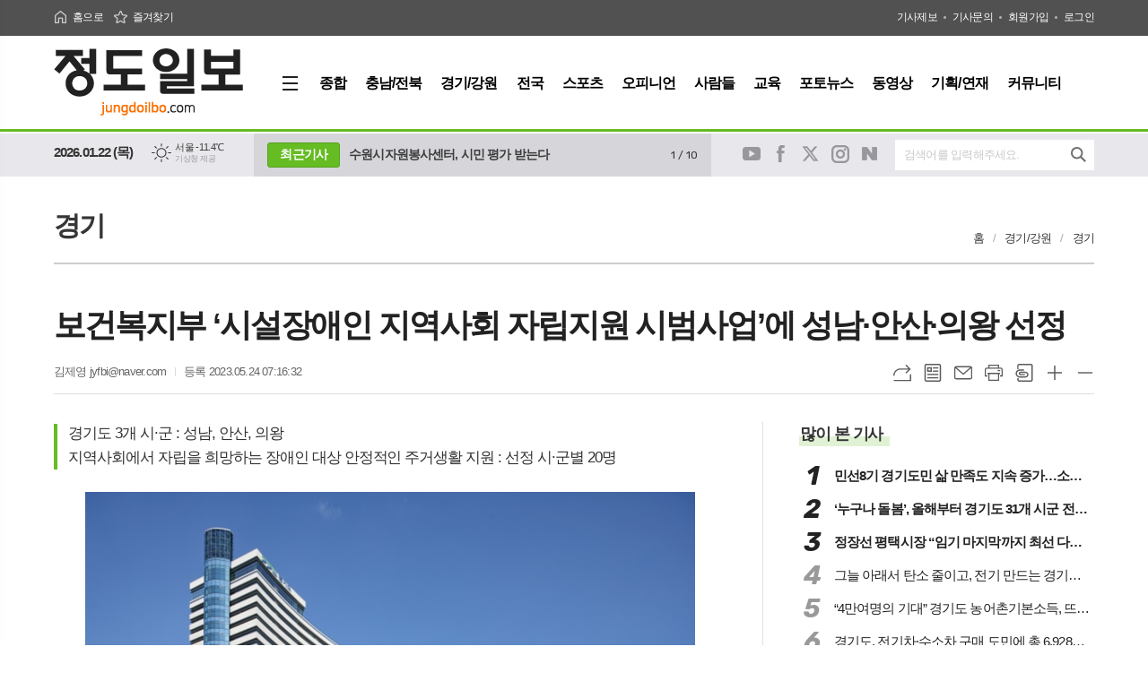

--- FILE ---
content_type: text/html; charset=utf-8
request_url: http://www.jungdoilbo.com/news/article.html?no=367132
body_size: 15670
content:
<!DOCTYPE html>
<html lang="ko">
<head>
	<meta charset="UTF-8">
<meta http-equiv="X-UA-Compatible" content="IE=edge">
<meta property="og:url"					content="http://www.jungdoilbo.com/news/article.html?no=367132" />
<meta property="og:type"				content="article" />
<meta property="og:title"				content="[정도일보] 보건복지부 ‘시설장애인 지역사회 자립지원 시범사업’에 성남·안산·의왕 선정" />
<meta property="og:description"			content="[정도일보 김제영 기자] 경기도는 보건복지부 ‘시설장애인 자립지원 시범사업’ 선정 공모 결과 성남시, 안산시, 의왕시 등 경기도 3개 시·군이 신규 선정됐다고 24일 밝혔다. 이번 공모에서는 3개 시·군 외 전라북도 군산·익산시, 강원도 인제군, 경상남도 거창군이 신규 선정됐다. 복지부 시범사업은 시설 거주 장애인의 지역사회 자립을 위해 2024년까지 주거" />
<meta property="og:image"				content="http://www.jungdoilbo.com/data/photos/20230521/art_16848800618213_635ceb.png" />
<meta name="twitter:url"				content="http://www.jungdoilbo.com/news/article.html?no=367132" />
<meta name="twitter:title"				content="[정도일보] 보건복지부 ‘시설장애인 지역사회 자립지원 시범사업’에 성남·안산·의왕 선정" />
<meta name="twitter:card"				content="photo" />
<meta name="twitter:image"				content="http://www.jungdoilbo.com/data/photos/20230521/art_16848800618213_635ceb.png" />
<link rel="canonical" href="http://www.jungdoilbo.com/news/article.html?no=367132" />
<link rel="apple-touch-icon-precomposed" href="/data/skin/layout/1/m21/images/favicon72.png">
<link rel="apple-touch-icon-precomposed" sizes="144x144" href="/data/skin/layout/1/m21/images/favicon144.png">
<link rel="shortcut icon" href="http://www.jungdoilbo.com/favicon.ico"> 
<link rel="icon" href="http://www.jungdoilbo.com/favicon.ico" type="image/x-icon">
<link rel="alternate" type="application/rss+xml" title="RSS 2.0" href="/data/rss/news.xml">
<link type="text/css" rel="stylesheet" href="/data/skin/layout/1/m21/images/css/index_cache.css">
<link type="text/css" rel="stylesheet" href="/data/skin/content/1/theme_title/index_cache.css">
<link type="text/css" rel="stylesheet" href="/data/skin/content/1/widget/index.css">
<!--[if lte IE 8]>
<link rel="stylesheet" type="text/css" href="/data/skin/layout/1/m21/images/css/ie_cache.css">
<![endif]-->
<title>보건복지부 ‘시설장애인 지역사회 자립지원 시범사업’에 성남·안산·의왕 선정</title>
<script type="application/ld+json">
{
	"@context": "https://schema.org",
	"@type": "NewsArticle",
	"headline": "[정도일보] 보건복지부 ‘시설장애인 지역사회 자립지원 시범사업’에 성남·안산·의왕 선정",
	"image": [
		"http://www.jungdoilbo.com/data/photos/20230521/art_16848800618213_635ceb.png"
	],
	"datePublished": "2023-05-24T07:16:32+09:00",
	"dateModified": "2023-05-24T07:16:34+09:00",
	"author": [{
		"@type": "Person",	
		"name": "김제영"
	}]
}
</script>
	<link href="/data/cache/skin/1/head-cnts.css?20090508101900" type="text/css" rel="stylesheet" />
<link href="/data/cache/skin/1/article-cnts.css?20090508101900" type="text/css" rel="stylesheet" />
<meta name="subject" content="정도일보" />
<meta name="Copyright" content="정도일보" />
<meta name="keywords" content="정도일보" />
<meta name="title" content="정도일보" />
<meta name="description" content="정도일보,인터넷뉴스,뉴스,미디어,인터넷신문,신문" />

	<script type='text/javascript' src='/plugin/jquery/jquery-1.3.2.min.js'></script>
<script type='text/javascript' src='/js/common/jquery.cookie.js'></script>
<script type='text/javascript' src='/plugin/jquery/jquery-ui-1.7.2.custom.min.js'></script>
<script type='text/javascript' src='/plugin/jquery/plugins/jquery.floatobject-1.0.js'></script>
<script type='text/javascript' src='/plugin/jquery/plugins/jquery.uploadify-v2.1.0/swfobject.js'></script>
<script type='text/javascript' src='/plugin/jquery/plugins/jquery.uploadify-v2.1.0/jquery.uploadify.v2.1.0.min.js'></script>
<script type='text/javascript' src='/plugin/jquery/plugins/jquery.newsticker.js'></script>
<script type='text/javascript' src='/plugin/jquery/plugins/jquery-galleryview/jquery.easing.1.3.js'></script>
<script type='text/javascript' src='/plugin/jquery/plugins/jquery-galleryview/jquery.galleryview-1.1.js'></script>
<script type='text/javascript' src='/plugin/jquery/plugins/jquery-galleryview/jquery.timers-1.1.2.js'></script>
<script type='text/javascript' src='/js/iecontrol.js'></script>
<script type='text/javascript' src='/js/xml_supports.js'></script>
<script type='text/javascript' src='/js/menu.js'></script>
<script type='text/javascript' src='/js/mynews.js'></script>
<script type='text/javascript' src='/js/input.js'></script>
<script type="text/javascript" src="/js/common/jquery-1.11.1.js"></script>
<script type="text/javascript" src="/js/common/jquery.fitvids.js"></script>
<script type="text/javascript" src="/js/common/swipe.js"></script>
<script type="text/javascript" src="/js/common/jquery.bxslider.js"></script>
<script type="text/javascript" src="/js/common/jquery.sticky.js"></script>
<script type="text/javascript" src="/js/common/icheck.js"></script>
<script type="text/javascript" src="/js/common/jquery-ui-1.9.2.custom.js"></script>
<script type="text/javascript" src="/js/common/jquery.easy-ticker.js"></script>
<link type="text/css" rel="stylesheet" href="/js/common/swiper.css">
<script type="text/javascript" src="/js/common/swiper.jquery.min.js"></script>
<script type="text/javascript" src="/js/common/jquery.simplyscroll.js"></script>
<link type="text/css" rel="stylesheet" href="/js/common/slick.css">
<script type="text/javascript" src="/js/common/slick.js"></script>
<script type="text/javascript" src="/js/common/jquery.slimscroll.js"></script>
<script type="text/javascript" src="/js/jquery.swipebox.js"></script><link rel="stylesheet" href="/plugin/photozoom/swipebox.css"><script type="text/javascript">
	var jQuery11 = $.noConflict(true);
</script>
<script type="text/javascript" src="/js/common/style.js"></script>
<meta property="naverblog:title"				content="보건복지부 ‘시설장애인 지역사회 자립지원 시범사업’에 성남·안산·의왕 선정" />

<script>
function ajaxGetSkinContent(layout_tpl, lay_no)
{
	$("#btn_more_" + lay_no).hide();
	$("#btn_more_loading_" + lay_no).show();
	if($("#skin_content_" + lay_no).attr("data-page") === undefined)
	{
		$("#skin_content_" + lay_no).attr("data-page", 1);
	}
	var page = Number($("#skin_content_" + lay_no).attr("data-page")) + 1;
	var mode = "get_skin_content";
	var parameter = "mode=" + mode + "&layout_tpl=" + layout_tpl + "&lay_no=" + lay_no + "&ajax_page=" + page + "&sec_no=0";

	$.ajax({
		url: "/news/ajax.php",
		data: parameter,
		dataType: "json",
		type:"POST",
		error: function(error) {
			console.log(error);
			return;
		},
		success: function(data){

			if(data.error_code)
			{
				console.log(data.error_message);
				return false;
			}
			$("#skin_content_" + lay_no).append($(data.html).find("#skin_content_" + lay_no).html());
			$("#skin_content_" + lay_no).attr("data-page", page);

			if($(data.html).find("#skin_content_" + lay_no).children().length >= $("#skin_content_" + lay_no).attr("data-count"))
			{
				$("#btn_more_" + lay_no).show();
			}
			$("#btn_more_loading_" + lay_no).hide();
		},
	});
}
</script>

<style>
.menu_wrap .hidden_skin, .top_ban_wrap .hidden_skin, .head_ban .hidden_skin { background: url(/data/skin/content/1/theme_title/images/bg_hr.png) repeat 0 0; height: 50px;}
.menu_wrap .html_no { position: absolute; right: 2px; top: 1px; background: #000; border-radius: 10px; color: #fff; font-family: Apple SD Gothic Neo, 돋움, Dotum, Helvetica, Droid Sans, AppleSDGothic, Arial, sans-serif; font-size: 12px; border: 1px solid #fff; display: block; padding: 1px 4px;}
.menu_wrap .html_text, .top_ban_wrap .html_text, .head_ban .html_text { position: absolute; right: 2px; top: 1px; background: #000; border-radius: 10px; color: #fff; font-family: Apple SD Gothic Neo, 돋움, Dotum, Helvetica, Droid Sans, AppleSDGothic, Arial, sans-serif; font-size: 12px; border: 1px solid #fff; display: block; padding: 1px 4px;}
.menu_wrap .html_no:before { content: "No."}
</style>

</head>

<body>


<div class="body_wrap">
	<!-- HEADER -->
	<!-- 접근성 메뉴 -->
<ul class="accessibility">
	<li><a href="#gnb">주메뉴 바로가기</a></li>
	<li><a href="#container">본문 바로가기</a></li>
</ul>

<script>
function bookmark(title, url) {
	if ( document.all ) {							// ie
		window.external.AddFavorite(url, title);
	} else if ( window.sidebar ) {					// firefox
		window.sidebar.addPanel(title, url, "");
	} else if(window.opera && window.print) {		// opera
		var elem = document.createElement("a");
		elem.setAttribute('href',url);
		elem.setAttribute('title',title);
		elem.setAttribute('rel','sidebar');
		elem.click(); // this.title=document.title;
	} else {
		alert("해당 브라우저는 즐겨찾기 추가 기능이 지원되지 않습니다.\n수동으로 즐겨찾기 하시거나 Ctrl+D 키를 눌러주시기 바랍니다. ");
	}
}
</script>


<div class="head_wrap" id="header">
	<!-- 상단 네비게이터 -->
	<div class="wrapper top_util">
		<div>
			<ul class="tn_left">
				<li><a href="/" class="tl01">홈으로</a></li>
				<li><a href="#" class="tl02" onClick="bookmark('정도일보', 'http://www.jungdoilbo.com');return false;">즐겨찾기</a></li>
			</ul>
			
			
			<ul class="tn_right">
								
				<li><a href="/home/page.html?code=report" >기사제보</a></li>
				<li><a href="/home/page.html?code=contact" >기사문의</a></li>
				
								<li><a href="/member/member_join.html">회원가입</a></li>
				<li><a href="/member/member_login.html">로그인</a></li>
								<!--<li>2026년 01월 21일 22시 45분</li>-->
			</ul>
			
		</div>
	</div>
	
	<div class="wrapper head_top">
		<div>
			<h1><b><a href='/' target='_top' onfocus='blur()'><img src='/data/design/logo/toplogo_20190724170929.png'   alt='정도일보' class='png24' /></a></b></h1>
			
			<div class="pr">
							
				<!-- GNB 서브 세로형-->
				<ul id="gnb" class="vertical">
										<li><a href="#" class="all_nav"><span>메뉴</span></a></li>
															<li>
						<a href="/news/section.html?sec_no=9"  ><span>종합</span></a>
											</li>
										<li>
						<a href="/news/section.html?sec_no=95"  ><span>충남/전북</span></a>
												<ul id="submenu2" style="display: none;">
														<li><a href="/news/section_list_all.html?sec_no=96" ><span>충남<span></span></span></a></li>
														<li><a href="/news/section_list_all.html?sec_no=97" ><span>전북<span></span></span></a></li>
													</ul>		
											</li>
										<li>
						<a href="/news/section.html?sec_no=48"  ><span>경기/강원</span></a>
												<ul id="submenu3" style="display: none;">
														<li><a href="/news/section_list_all.html?sec_no=134" ><span>경기<span></span></span></a></li>
														<li><a href="/news/section_list_all.html?sec_no=135" ><span>강원<span></span></span></a></li>
													</ul>		
											</li>
										<li>
						<a href="/news/section.html?sec_no=10"  ><span>전국</span></a>
											</li>
										<li>
						<a href="/news/section.html?sec_no=89"  ><span>스포츠</span></a>
												<ul id="submenu5" style="display: none;">
														<li><a href="/news/section_list_all.html?sec_no=90" ><span>수도권<span></span></span></a></li>
														<li><a href="/news/section_list_all.html?sec_no=91" ><span>전국<span></span></span></a></li>
													</ul>		
											</li>
										<li>
						<a href="/news/section.html?sec_no=23"  ><span>오피니언</span></a>
												<ul id="submenu6" style="display: none;">
														<li><a href="/news/section_list_all.html?sec_no=92" ><span>칼럼<span></span></span></a></li>
														<li><a href="/news/section_list_all.html?sec_no=93" ><span>기고<span></span></span></a></li>
														<li><a href="/news/section_list_all.html?sec_no=94" ><span>인터뷰<span></span></span></a></li>
													</ul>		
											</li>
										<li>
						<a href="/news/section.html?sec_no=24"  ><span>사람들</span></a>
											</li>
										<li>
						<a href="/news/section.html?sec_no=47"  ><span>교육</span></a>
											</li>
										<li>
						<a href="/news/section_list_all.html?sec_no=20"  ><span>포토뉴스</span></a>
												<ul id="submenu9" style="display: none;">
														<li><a href="/news/section_list_all.html?sec_no=45" ><span>감성 포토<span></span></span></a></li>
													</ul>		
											</li>
										<li>
						<a href="/news/section_list_all.html?sec_no=19"  ><span>동영상</span></a>
											</li>
										<li>
						<a href="/news/section.html?sec_no=22"  ><span>기획/연재</span></a>
												<ul id="submenu11" style="display: none;">
														<li><a href="/news/section_list_all.html?sec_no=72" ><span>기획<span></span></span></a></li>
														<li><a href="/news/section_list_all.html?sec_no=73" ><span>연재<span></span></span></a></li>
														<li><a href="/news/section_list_all.html?sec_no=74" ><span>단독<span></span></span></a></li>
													</ul>		
											</li>
										<li>
						<a href="/mybbs/bbs.html?bbs_code=free"  ><span>커뮤니티</span></a>
											</li>
									</ul>
				<script type="text/javascript">
				jQuery11(function(){
					
					var gnbMenu = jQuery11('#gnb > li');
					
					gnbMenu.hover(function(){
						jQuery11(this).children('a').addClass('on');
						jQuery11(this).children('ul').stop().slideDown(200);
					}, function(){
						jQuery11(this).children('a').removeClass('on');
						jQuery11(this).children('ul').hide();
					});
					
					jQuery11('#gnb > li').on('mouseover',function(){
						var li = jQuery11(this).find("li").find("span");
						var max = 0;
						for(var i = 0; i < li.length; i++)
						{
							if(max < $(li[i]).outerWidth(true) + 1)
							{
								max = $(li[i]).outerWidth(true) + 1;
							}
						}
						jQuery11(this).find("ul").css('width', max);
					});
				});
				</script>
								
			</div>
			
			<!-- 배너
			<div class="head_ban"><div class="arl_077    ">
				
	<div class="recent_art radius">
				<h3>최근기사</h3>
				
		<div class="art_slide">
			<ul class="lst_pop" id="lstPop2522">
												<li><a href="/news/article.html?no=653278">수원시자원봉사센터, 시민 평가 받는다</a></li>
																<li><a href="/news/article.html?no=653277">수원특례시, 대기환경관리 종합계획(안) 공청회 연다</a></li>
																<li><a href="/news/article.html?no=653275">수원기후마법학교에서 탄소중립 배우세요!</a></li>
																<li><a href="/news/article.html?no=653274">수원시 공공도서관에서 클래식 공연 즐긴다</a></li>
																<li><a href="/news/article.html?no=653273">수원특례시, 거리 현수막에 인권 잣대 세웠다</a></li>
																<li><a href="/news/article.html?no=653272">[속보] 한덕수 ‘내란 우두머리 방조’ 1심서 징역 23년…법정구속</a></li>
																<li><a href="/news/article.html?no=653271">경기도, 주민참여예산 성과공유회 개최..."올해 운영 방향 논의"</a></li>
																<li><a href="/news/article.html?no=653270">경기연구원, ‘AI 보행안전 시대’ 연다</a></li>
																<li><a href="/news/article.html?no=653269">“4만여명의 기대” 경기도 농어촌기본소득, 뜨거운 관심속 순항중</a></li>
																<li><a href="/news/article.html?no=653268">오산시 가장산업단지 기업인협의회, 2026년 신년회 및 회장 이·취임식 개최</a></li>
											</ul>
		</div>
		
				<div id="slide-counter2522" class="slide_num"></div>
		
		<script type="text/javascript">
		$(function(){
			jQuery11('#slide-counter2522').prepend('<strong class="current-index"></strong> / ');
			
				var slider = jQuery11('#lstPop2522').bxSlider({
			    auto: true,
			    mode: 'vertical',
	            hideControlOnEnd: true,
	            useCSS: false,
			    onSliderLoad: function (currentIndex){
			        jQuery11('#slide-counter2522 .current-index').text(currentIndex + 1);
			        jQuery11(".hcon2522").css("height", "inherit");
			    },
			    onSlideBefore: function ($slideElement, oldIndex, newIndex){
			        jQuery11('#slide-counter2522 .current-index').text(newIndex + 1);
			    }
			});
			
			jQuery11('#slide-counter2522').append(slider.getSlideCount());
			
		});
		</script>
			</div>
	
</div></div>
			-->
			
		</div>
	</div>
	
	<!-- 헤더 -->
	<div class="wrapper head_cen">
		<div>
			
			<div class="hb_left">
				<p class="today">2026.01.22 (목)</p>
				<!-- 날씨 -->
				<div class="weather">						<div class="weather_box wt02 ico01">
							<ul class="weather_slide" id="weather_slide_52318bf36723e528ab70a0fd3e791832">
																<li class="icon_w"><span class="iw01">맑음</span>동두천 -13.1℃</li>
																<li class="icon_w"><span class="iw01">맑음</span>강릉 -7.6℃</li>
																<li class="icon_w"><span class="iw01">맑음</span>서울 -11.4℃</li>
																<li class="icon_w"><span class="iw02">구름조금</span>대전 -8.4℃</li>
																<li class="icon_w"><span class="iw01">맑음</span>대구 -6.4℃</li>
																<li class="icon_w"><span class="iw01">맑음</span>울산 -5.9℃</li>
																<li class="icon_w"><span class="iw02">구름조금</span>광주 -5.5℃</li>
																<li class="icon_w"><span class="iw01">맑음</span>부산 -4.8℃</li>
																<li class="icon_w"><span class="iw04">흐림</span>고창 -5.4℃</li>
																<li class="icon_w"><span class="iw07">눈</span>제주 0.9℃</li>
																<li class="icon_w"><span class="iw01">맑음</span>강화 -11.3℃</li>
																<li class="icon_w"><span class="iw04">흐림</span>보은 -8.3℃</li>
																<li class="icon_w"><span class="iw01">맑음</span>금산 -8.1℃</li>
																<li class="icon_w"><span class="iw01">맑음</span>강진군 -4.3℃</li>
																<li class="icon_w"><span class="iw01">맑음</span>경주시 -6.7℃</li>
																<li class="icon_w"><span class="iw00">-</span>거제 -4.1℃</li>
															</ul>
							<script>
								jQuery11('#weather_slide_52318bf36723e528ab70a0fd3e791832').bxSlider({
									auto: true,
									mode: 'fade',
									pause: 2500
								});
							</script>
							<a href="http://www.kma.go.kr/" class="wc" target="_blank">기상청 제공</a>
						</div></div>
				
				<div class="head_skin">
					<div class="arl_077    ">
				
	<div class="recent_art radius">
				<h3>최근기사</h3>
				
		<div class="art_slide">
			<ul class="lst_pop" id="lstPop2522">
												<li><a href="/news/article.html?no=653278">수원시자원봉사센터, 시민 평가 받는다</a></li>
																<li><a href="/news/article.html?no=653277">수원특례시, 대기환경관리 종합계획(안) 공청회 연다</a></li>
																<li><a href="/news/article.html?no=653275">수원기후마법학교에서 탄소중립 배우세요!</a></li>
																<li><a href="/news/article.html?no=653274">수원시 공공도서관에서 클래식 공연 즐긴다</a></li>
																<li><a href="/news/article.html?no=653273">수원특례시, 거리 현수막에 인권 잣대 세웠다</a></li>
																<li><a href="/news/article.html?no=653272">[속보] 한덕수 ‘내란 우두머리 방조’ 1심서 징역 23년…법정구속</a></li>
																<li><a href="/news/article.html?no=653271">경기도, 주민참여예산 성과공유회 개최..."올해 운영 방향 논의"</a></li>
																<li><a href="/news/article.html?no=653270">경기연구원, ‘AI 보행안전 시대’ 연다</a></li>
																<li><a href="/news/article.html?no=653269">“4만여명의 기대” 경기도 농어촌기본소득, 뜨거운 관심속 순항중</a></li>
																<li><a href="/news/article.html?no=653268">오산시 가장산업단지 기업인협의회, 2026년 신년회 및 회장 이·취임식 개최</a></li>
											</ul>
		</div>
		
				<div id="slide-counter2522" class="slide_num"></div>
		
		<script type="text/javascript">
		$(function(){
			jQuery11('#slide-counter2522').prepend('<strong class="current-index"></strong> / ');
			
				var slider = jQuery11('#lstPop2522').bxSlider({
			    auto: true,
			    mode: 'vertical',
	            hideControlOnEnd: true,
	            useCSS: false,
			    onSliderLoad: function (currentIndex){
			        jQuery11('#slide-counter2522 .current-index').text(currentIndex + 1);
			        jQuery11(".hcon2522").css("height", "inherit");
			    },
			    onSlideBefore: function ($slideElement, oldIndex, newIndex){
			        jQuery11('#slide-counter2522 .current-index').text(newIndex + 1);
			    }
			});
			
			jQuery11('#slide-counter2522').append(slider.getSlideCount());
			
		});
		</script>
			</div>
	
</div>
				</div>
			</div>
					
			<div class="hb_right">
				 
				<ul class="sns_link">
					<li><a href="#" target="_blank" class="sl01">유튜브</a></li>
					<li><a href="#" target="_blank" class="sl02">페이스북</a></li>
					<li><a href="#" target="_blank" class="sl03">트위터</a></li>
					<li><a href="#" target="_blank" class="sl04">인스타그램</a></li>
					<li><a href="#" target="_blank" class="sl05">네이버블로그</a></li>
				</ul>
				
				<!-- 검색 -->
				<div class="search_wrap">
					<form method="GET" action="/news/search_result.html" name="form_top_search">
						<fieldset>
							<label for="searchTxt" class="i_label">검색어를 입력해주세요.</label>
							<input type="text" id="searchTxt" name="search" class="i_text">
							<button title="검색하기" class="btn_search" onclick="document.form_top_search.submit();">검색하기</button>
						</fieldset>
					</form>
				</div>
				
			</div>
			
		</div>
	</div>
	
</div>



<div class="allnav_wrap">
	
	<div class="swiper-container">
		<div class="swiper-wrapper">
			<div class="swiper-slide">
				<a href="#" class="allnav_close">닫기</a>
				
				<ul class="allnav">
										<li>
						<a href="/news/section.html?sec_no=9"  >종합</a>
											</li>
										<li>
						<a href="/news/section.html?sec_no=95"  >충남/전북</a>
												<ul id="submenu2">
														<li><a href="/news/section_list_all.html?sec_no=96" ><span>충남</span></a></li>
														<li><a href="/news/section_list_all.html?sec_no=97" ><span>전북</span></a></li>
													</ul>		
											</li>
										<li>
						<a href="/news/section.html?sec_no=48"  >경기/강원</a>
												<ul id="submenu3">
														<li><a href="/news/section_list_all.html?sec_no=134" ><span>경기</span></a></li>
														<li><a href="/news/section_list_all.html?sec_no=135" ><span>강원</span></a></li>
													</ul>		
											</li>
										<li>
						<a href="/news/section.html?sec_no=10"  >전국</a>
											</li>
										<li>
						<a href="/news/section.html?sec_no=89"  >스포츠</a>
												<ul id="submenu5">
														<li><a href="/news/section_list_all.html?sec_no=90" ><span>수도권</span></a></li>
														<li><a href="/news/section_list_all.html?sec_no=91" ><span>전국</span></a></li>
													</ul>		
											</li>
										<li>
						<a href="/news/section.html?sec_no=23"  >오피니언</a>
												<ul id="submenu6">
														<li><a href="/news/section_list_all.html?sec_no=92" ><span>칼럼</span></a></li>
														<li><a href="/news/section_list_all.html?sec_no=93" ><span>기고</span></a></li>
														<li><a href="/news/section_list_all.html?sec_no=94" ><span>인터뷰</span></a></li>
													</ul>		
											</li>
										<li>
						<a href="/news/section.html?sec_no=24"  >사람들</a>
											</li>
										<li>
						<a href="/news/section.html?sec_no=47"  >교육</a>
											</li>
										<li>
						<a href="/news/section_list_all.html?sec_no=20"  >포토뉴스</a>
												<ul id="submenu9">
														<li><a href="/news/section_list_all.html?sec_no=45" ><span>감성 포토</span></a></li>
													</ul>		
											</li>
										<li>
						<a href="/news/section_list_all.html?sec_no=19"  >동영상</a>
											</li>
										<li>
						<a href="/news/section.html?sec_no=22"  >기획/연재</a>
												<ul id="submenu11">
														<li><a href="/news/section_list_all.html?sec_no=72" ><span>기획</span></a></li>
														<li><a href="/news/section_list_all.html?sec_no=73" ><span>연재</span></a></li>
														<li><a href="/news/section_list_all.html?sec_no=74" ><span>단독</span></a></li>
													</ul>		
											</li>
										<li>
						<a href="/mybbs/bbs.html?bbs_code=free"  >커뮤니티</a>
											</li>
									</ul>
			</div>
		</div>
		
	    <!-- Add Scroll Bar -->
	    <div class="swiper-scrollbar"></div>
	</div>
	
	<script>
	var swiper = new Swiper('.swiper-container', {
		direction: 'vertical',
		slidesPerView: 'auto',
		freeMode: true,
		freeModeMomentumBounce: false,
		freeModeMomentumBounceRatio: 0,
		scrollbar: { 
			el: '.swiper-scrollbar'
		},
		mousewheel: true,
	});
	</script>
  
</div>

<div class="allnav_mask" style="display: none;"></div>
<script type="text/javascript">
jQuery11(function(){

	var allBody = jQuery11('html');
	var allNav = jQuery11('.all_nav');
	var allNavWrap = jQuery11('.allnav_wrap');
	var allNavClose = jQuery11('.allnav_close');
	var allNavMask = jQuery11('.allnav_mask');
	
	allNav.on('click',function(){
		if(allNavWrap.css('left') == ('-240px')){
			allBody.addClass('hidden');
			allNavWrap.addClass('active');
			allNavMask.show();
			return false;
		} else {
			allBody.removeClass('hidden');
			allNavWrap.removeClass('active');
			allNavMask.hide();
			return false;
		};
	});
	
	allNavClose.on('click',function(){
		allBody.removeClass('hidden');
		allNavWrap.removeClass('active');
		allNavMask.hide();
		return false;
	});
	
	allNavMask.on('click',function(){
		allBody.removeClass('hidden');
		allNavWrap.removeClass('active');
		allNavMask.hide();
		return false;
	});
	
	jQuery11(document).on('click',function(){
		allBody.removeClass('hidden');
		allNavWrap.removeClass('active');
		allNavMask.hide();
	});
	allNavWrap.on('click',function(e){ 
		e.stopPropagation(); 
	});
	
});
</script>


	<!-- STICKY BANNER -->
	<div class="top_banner">
	    <div class="banner_wrap">
	         <div class="banner_left">
		         <div class="stt_banner_wrap02">
			         
			     </div>
		         <div class="fix_banner_wrap02">
			         
		         </div>
	         </div>
	         <div class="banner_right">
		         <div class="stt_banner_wrap">
			         
			     </div>
		         <div class="fix_banner_wrap">
			         
		         </div>
	         </div>
	    </div> 
	</div>

	<script type="text/javascript">
		// 기사본문 타이틀 영역 고정
		$(function(){
			var artHeight = $('.arv_008 .art_top').outerHeight() + 30;

			$(window).scroll(function(){
				var artTopScroll = $(this).scrollTop(),
						HeadHeight01 = $('.head_wrap').outerHeight(),
						HeadHeight02 = $('.arv_008 .art_top').outerHeight(),
						HeadHeight03 = $('.art_top_nav').outerHeight(),
						topHeight = HeadHeight01 + HeadHeight02 + HeadHeight03 + 30;

				if(artTopScroll >= topHeight){
					$('.arv_008').css('padding-top', artHeight);
					$('.fix_art_top').addClass('fix');
				}
				else {
					$('.arv_008').css('padding-top', '0');
					$('.fix_art_top').removeClass('fix');
				}
			});
		});
	</script>

	<!-- CONTENT -->
	<div id="container" class="wrapper column-wrap">

		<div>

						<div class="p_tit_wrap">
				<div class="fl"> <!-- 항상 -->
										<h2 class="p_tit">경기</h2>
									</div><!-- //항상 -->

				<div class="fr">
										<ul class="path_nav">
						<li><a href="/">홈</a></li>
						<li><a href="section_list_all.html?sec_no=48">경기/강원</a></li>
												<li><a href="section_list_all.html?sec_no=134">경기</a></li>
											</ul>
									</div>
			</div>
			
			<div class="pb00">
				<div class="   ">
<div class="arv_008">
	<div class="fix_art_top">
		<div>
			<div class="art_top">
				<h2>보건복지부 ‘시설장애인 지역사회 자립지원 시범사업’에 성남·안산·의왕 선정</h2>
				
				<ul class="art_info">
										<li><a href="/news/article_list_writer.html?name=%EA%B9%80%EC%A0%9C%EC%98%81">김제영  jyfbi@naver.com</a></li>
										
					
					<li>등록 2023.05.24 07:16:32</li>
													    </ul>
			    
				<div style="position:absolute;width:1px;height:1px;z-index:-1;overflow:hidden;"><textarea style="width:1px;height:1px;border:0;" id="copy_trackback"></textarea></div>
				
			    <script type="text/javascript">
				function copyTrackback(url) 
				{
					var IE = (document.all) ? true : false;
					if (IE) 
					{
						window.clipboardData.setData('Text', url);//링크 주소 복사
						alert("주소가 복사되었습니다.\n원하는 곳에 붙여넣기(Ctrl+V)해 주세요.");
				    } 
					else 
					{
						/*
						var tmpTextarea = document.createElement('textarea');
						tmpTextarea.value = url;
				
						document.body.appendChild(tmpTextarea);
						*/
						var tmpTextarea = document.getElementById('copy_trackback');
						tmpTextarea.value = url;
						tmpTextarea.select();
						tmpTextarea.setSelectionRange(0, 9999);  // 셀렉트 범위 설정
				
						document.execCommand('copy');
						//document.body.removeChild(tmpTextarea);
						alert("주소가 복사되었습니다.\n원하는 곳에 붙여넣기(Ctrl+V)해 주세요.");
				    }
				}
				</script>
				
				<ul class="util">
					<li class="u01"><a href="#" onclick="copyTrackback('http://www.jungdoilbo.com/news/article.html?no=367132');return false;" title="URL복사" class="tooltip">URL복사</a></li>
			        <li class="u02"><a href="/news/section.html?sec_no=134" title="목록" class="tooltip">목록</a></li>
			        <li class="u03"><a href="javascript:openWin('/news/mail_form.html?no=367132', 'mail_pop', '700', '700', 'yes');" title="메일" class="tooltip">메일</a></li>
			        <li class="u04"><a href="javascript:openWin('/news/article_print.html?no=367132', 'print_pop', '760', '600', 'yes');" title="프린트" class="tooltip">프린트</a></li>
			        <li class="u05"><a href="/news/scrap_proc.php?mode=insert&no=367132" title="스크랩" class="tooltip">스크랩</a></li>
			        <li class="u06"><a href="#" onClick="javascript:news_large(); return false;" title="글씨크기 크게" class="tooltip">글씨크기 크게</a></li>
					<li class="u07"><a href="#" onClick="javascript:news_small(); return false;" title="글씨크기 작게" class="tooltip">글씨크기 작게</a></li>
			    </ul>
			    
			    <div class="art_share" style="display: none;">
	
					
					<script type="text/javascript" src="/js/kakaolink.js"></script>
					<script type="text/javascript" src="/js/kakao.min.js"></script>
					<script type="text/javascript" src="/js/social.js"></script>
										<script>
					<!--
					Kakao.init('5065973a49bfdeac9b78ff283ebdbd9b');
					//-->
					</script>
										
					<div id="dek" style="position:absolute; visibility:hidden; z-index:-1;"></div>
					
					<!-- 기사 공유 -->
					<ul class="btn_share">
						<li class="bs01"><a href="#" onclick="openSocial('facebook', 'http://www.jungdoilbo.com/news/article.html?no=367132', '%EB%B3%B4%EA%B1%B4%EB%B3%B5%EC%A7%80%EB%B6%80%20%E2%80%98%EC%8B%9C%EC%84%A4%EC%9E%A5%EC%95%A0%EC%9D%B8%20%EC%A7%80%EC%97%AD%EC%82%AC%ED%9A%8C%20%EC%9E%90%EB%A6%BD%EC%A7%80%EC%9B%90%20%EC%8B%9C%EB%B2%94%EC%82%AC%EC%97%85%E2%80%99%EC%97%90%20%EC%84%B1%EB%82%A8%C2%B7%EC%95%88%EC%82%B0%C2%B7%EC%9D%98%EC%99%95%20%EC%84%A0%EC%A0%95', 'www.jungdoilbo.com', '정도일보',  '', '');return false;" title="페이스북" class="tooltip">페이스북</a></li>
						<li class="bs02"><a href="#" onclick="openSocial('twitter', 'http://www.jungdoilbo.com/news/article.html?no=367132', '%EB%B3%B4%EA%B1%B4%EB%B3%B5%EC%A7%80%EB%B6%80%20%E2%80%98%EC%8B%9C%EC%84%A4%EC%9E%A5%EC%95%A0%EC%9D%B8%20%EC%A7%80%EC%97%AD%EC%82%AC%ED%9A%8C%20%EC%9E%90%EB%A6%BD%EC%A7%80%EC%9B%90%20%EC%8B%9C%EB%B2%94%EC%82%AC%EC%97%85%E2%80%99%EC%97%90%20%EC%84%B1%EB%82%A8%C2%B7%EC%95%88%EC%82%B0%C2%B7%EC%9D%98%EC%99%95%20%EC%84%A0%EC%A0%95', 'www.jungdoilbo.com', '정도일보',  '', '');return false;" title="엑스" class="tooltip">엑스</a></li>
						<li class="bs03"><a href="#" onclick="openSocial('kakaotalk', 'http://www.jungdoilbo.com/news/article.html?no=367132', '%EB%B3%B4%EA%B1%B4%EB%B3%B5%EC%A7%80%EB%B6%80%20%E2%80%98%EC%8B%9C%EC%84%A4%EC%9E%A5%EC%95%A0%EC%9D%B8%20%EC%A7%80%EC%97%AD%EC%82%AC%ED%9A%8C%20%EC%9E%90%EB%A6%BD%EC%A7%80%EC%9B%90%20%EC%8B%9C%EB%B2%94%EC%82%AC%EC%97%85%E2%80%99%EC%97%90%20%EC%84%B1%EB%82%A8%C2%B7%EC%95%88%EC%82%B0%C2%B7%EC%9D%98%EC%99%95%20%EC%84%A0%EC%A0%95', 'www.jungdoilbo.com', '정도일보',  '%26nbsp%3B%0D%0A%0D%0A%5B%EC%A0%95%EB%8F%84%EC%9D%BC%EB%B3%B4%20%EA%B9%80%EC%A0%9C%EC%98%81%20%EA%B8%B0%EC%9E%90%5D%20%EA%B2%BD%EA%B8%B0%EB%8F%84%EB%8A%94%20%EB%B3%B4%EA%B1%B4%EB%B3%B5%EC%A7%80%EB%B6%80%20%E2%80%98%EC%8B%9C%EC%84%A4%EC%9E%A5%EC%95%A0%EC%9D%B8%20%EC%9E%90%EB%A6%BD%EC%A7%80%EC%9B%90%20%EC%8B%9C%EB%B2%94%EC%82%AC%EC%97%85%E2%80%99%20%EC%84%A0%EC%A0%95%20%EA%B3%B5%EB%AA%A8%20%EA%B2%B0%EA%B3%BC%20%EC%84%B1%EB%82%A8%EC%8B%9C%2C%20%EC%95%88%EC%82%B0%EC%8B%9C%2C%20%EC%9D%98%EC%99%95%EC%8B%9C%20%EB%93%B1%20%EA%B2%BD%EA%B8%B0%EB%8F%84%203%EA%B0%9C%20%EC%8B%9C%C2%B7%EA%B5%B0%EC%9D%B4%20%EC%8B%A0%EA%B7%9C%20%EC%84%A0%EC%A0%95%EB%90%90%EB%8B%A4%EA%B3%A0%2024%EC%9D%BC%20%EB%B0%9D%ED%98%94%EB%8B%A4.%20%EC%9D%B4%EB%B2%88%20%EA%B3%B5%EB%AA%A8%EC%97%90%EC%84%9C%EB%8A%94%203%EA%B0%9C%20%EC%8B%9C%C2%B7%EA%B5%B0%20%EC%99%B8%20%EC%A0%84%EB%9D%BC%EB%B6%81%EB%8F%84%20%EA%B5%B0%EC%82%B0%C2%B7%EC%9D%B5%EC%82%B0%EC%8B%9C%2C%20%EA%B0%95%EC%9B%90%EB%8F%84%20%EC%9D%B8%EC%A0%9C%EA%B5%B0%2C%20%EA%B2%BD%EC%83%81%EB%82%A8%EB%8F%84%20%EA%B1%B0', 'http://www.jungdoilbo.com/data/photos/20230521/art_16848800618213_635ceb.png', '680', '450');return false;" title="카카오톡" class="tooltip">카카오톡</a></li>
						<li class="bs05"><a href="#" onclick="openSocial('naverblog', 'http://www.jungdoilbo.com/news/article.html?no=367132', '', 'www.jungdoilbo.com', '정도일보',  '', '');return false;" title="네이버블로그" class="tooltip">네이버블로그</a></li>	
					</ul>
					<!-- //기사 공유 -->
				
				</div>
			</div>
		</div>
		<span class="h_scroll_bar"></span>
	</div>
</div>
</div>

<script type="text/javascript">
var art_font_size = parseInt($('#news_body_area, .box_art > div').css('fontSize'));

function news_large()
{
  art_font_size++;
  if (art_font_size > 30)
    art_font_size = 30;
  news_reset_font();
}

function news_small()
{
  art_font_size--;
  if (art_font_size < 10)
    art_font_size = 10;
  news_reset_font();
}

function news_reset_font()
{
  $('#news_body_area').css('fontSize', art_font_size+'px');
}

jQuery11(function(){
		
	jQuery11(window).scroll(function(){
		
		var hsb = jQuery11('.h_scroll_bar'),
			buh = jQuery11('body').outerHeight(),
			wuh = jQuery11(window).height(),
			ypo = jQuery11(this).scrollTop(),
			auh = buh - wuh,
			percent = ypo * 100 / auh;
		
		hsb.css('width', percent + '%');
	
	});

});
	
$(window).load(function(){
	var artHeight = $('.arv_008 .art_top').outerHeight() + 30;

	$(window).scroll(function(){
		var artTopScroll = $(this).scrollTop(),
			HeadHeight01 = $('#header').outerHeight(),
			HeadHeight02 = $('.arv_008 .art_top').outerHeight(),
			HeadHeight03 = $('.art_top_nav').outerHeight(),
			topHeight = HeadHeight01 + HeadHeight02 + HeadHeight03 + 30;

		if(artTopScroll >= topHeight){
			$('.arv_008').css('padding-top', artHeight);
			$('.fix_art_top').addClass('fix');
		}
		else {
			$('.arv_008').css('padding-top', '0');
			$('.fix_art_top').removeClass('fix');
		}
	});
});
</script>
			</div>

			<div class="column sublay">
				<div>
					<div>


						<div class="arv_009    ">
	
	<div class="cnt_view news_body_area">
				<h3 class="sub_tit" style="font-size:17px;">경기도 3개 시·군 : 성남, 안산, 의왕  <br />
지역사회에서 자립을 희망하는 장애인 대상 안정적인 주거생활 지원 : 선정 시·군별 20명</h3>
		
				
		<!-- 기사본공 필수 공용 : Smart Editor Style Sheet -->
		<link href="/plugin/SEditor/css/style.css" rel="stylesheet" type="text/css">

				<div style="font-size:17px;" id="news_body_area" class="smartOutput" itemprop="articleBody">
			
			<img alt="" class="sm-image-c" src="//www.jungdoilbo.com/data/photos/20230521/art_16848800618213_635ceb.png" xtype="photo" title="경기도청 전경">




<p>&nbsp;</p>

<p>[정도일보 김제영 기자] 경기도는 보건복지부 ‘시설장애인 자립지원 시범사업’ 선정 공모 결과 성남시, 안산시, 의왕시 등 경기도 3개 시·군이 신규 선정됐다고 24일 밝혔다. 이번 공모에서는 3개 시·군 외 전라북도 군산·익산시, 강원도 인제군, 경상남도 거창군이 신규 선정됐다.</p>

<p>&nbsp;</p>

<p>복지부 시범사업은 시설 거주 장애인의 지역사회 자립을 위해 2024년까지 주거·일자리·건강 등 통합 서비스 지원모형을 개발하기 위한 사업이다. 사업대상자는 지역사회에서 자립을 희망하는 거주시설 장애인, 거주시설 입소 대기자, 학대 피해 쉼터·단기 거주시설 장애인 등으로 선정 시군별 20명이다.</p>

<p>&nbsp;</p>

<p>사업 선정 시·군에서는 거주시설 장애인의 자립 의사를 조사하고, 자립 희망 대상자를 발굴해 자립대상자의 개인별 지원계획을 수립, 지역 자원 연계 등을 통해 안정적인 주거생활을 할 수 있도록 주거환경개선, 건강검진비, 보조기기 구매 등을 지원한다. 6월까지 사업수행을 위한 수행기관 지정·전담 인력 채용 등 사업 시행을 위한 사전 준비 후 하반기부터 대상자 발굴과 주거 서비스 지원을 본격적으로 추진한다.</p>

<p>&nbsp;</p>

<p>경기도는 선정 시·군과 함께 시설장애인이 안정적으로 지역사회에 자립할 수 있도록 체계적인 서비스 연계를 지원할 예정이다.</p>
		</div>
			
		
		<script type="text/javascript">
					
		var MYNEWS_PHOTO_LIMIT_WIDTH = parseInt("680");
		

			var imageLoaded = function(obj) {

				// Run onload code.
				var title = obj.attr('title');
				obj.attr('alt', title);
				obj.removeAttr('title');
			
				var image_align_class = "";
				var clazz = obj.attr('class');
				if (clazz != null && clazz.length > 0) {
					image_align_class = " "+clazz;
				}
			
				obj.attr('class', 'img');
				obj.removeAttr('xtype');
			
				var w = obj.width();
				if (isNaN(w)) {
					w = 0;
				}
				var h = parseInt(obj.css('height'));
				if (isNaN(h)) {
					h = 0;
				}
			
				if (w <= 0) {
					var timg = new Image();
					timg.src = this.src;
					w = parseInt(timg.width);
					if (isNaN(w)) {
						//...
					}
				}
				if (w > MYNEWS_PHOTO_LIMIT_WIDTH) {
					var pct = parseFloat(MYNEWS_PHOTO_LIMIT_WIDTH) / parseFloat(w);
					w = MYNEWS_PHOTO_LIMIT_WIDTH;
			
					if (pct > 0 && pct < 1 && h > 0) {
						h = Math.floor(parseFloat(h) * pct);
					}
				}
				obj.css('width', w+"px");
			
				if (h > 0) {
					obj.css('height', h+"px");
				}
			
				if(image_align_class.trim() == "sm-image-c")
				{
					obj.wrap("<div class='imgframe "+image_align_class+"' style='display:inline-block;width:100%;'></div>");
				}
				else
				{
					obj.wrap("<div class='imgframe "+image_align_class+"' style='display:inline-block;width:"+w+"px;'></div>");
				}
				if (title != null && title.length > 1) { // 기본 공백 무시
					if (title.indexOf('▲') == -1) {
						title = '▲ ' + title;
					}
//					obj.after("<div class='imgcaption2' style='display:inline-block;width:"+w+"px;'>"+title+"</div>");
					obj.after("<div style='display:block;text-align:center'><div class='imgcaption2' style='display:inline-block;width:"+w+"px;'>"+title+"</div></div>");
				}

				// 이미지 테이블 처리
								if(document.getElementsByClassName('news_body_area').length > 0){
					if(document.getElementsByClassName('news_body_area')[0].getElementsByTagName('img').length > 0){
						imgTag = document.getElementsByClassName('news_body_area')[0].getElementsByTagName('img');

						for(i = 0; i < imgTag.length; i++){
							width = imgTag[i].width;
							tableTag = imgTag[i].parentNode.parentNode.parentNode.parentNode.parentNode;
							if(tableTag.tagName == 'TABLE'){
								tableTag.setAttribute('style',"width:" + width + "px;margin:10px auto");
							}
						}
					}
				}
				
			}

		var img_caption = setInterval(make_caption, 1000);

		function make_caption()
		{
			/*
			$("img[xtype='photo']").each(function() {
				if($(this).width() > 0)
				{
					imageLoaded($(this));
					clearInterval(img_caption);
				}
			});
			*/
			$("div.news_body_area img").each(function() {
				if($(this).width() > 0)
				{
					imageLoaded($(this));
					clearInterval(img_caption);
				}
			});
		}
		</script>
	
	    
				<div class="art_more"><a href="/news/article_list_writer.html?name=%EA%B9%80%EC%A0%9C%EC%98%81"><b>김제영 </b>의 전체기사 보기</a></div>
			
		

			
	</div>


	
</div>

<script type="text/javascript">
var art_font_size = parseInt($('#news_body_area, .box_art > div').css('fontSize'));

function news_large()
{
  art_font_size++;
  if (art_font_size > 30)
    art_font_size = 30;
  news_reset_font();
}

function news_small()
{
  art_font_size--;
  if (art_font_size < 10)
    art_font_size = 10;
  news_reset_font();
}

function news_reset_font()
{
  $('#news_body_area').css('fontSize', art_font_size+'px');
}
</script>


<!-- 동영상 하단 고정 -->
<script type="text/javascript">
jQuery11(function() {
	var movieWrap = jQuery11('div').hasClass('x-movie');
	
	if(movieWrap == true) {
		$('.x-movie').children('iframe').wrap('<div class="mov_wrap"></div>');
		$('.x-movie').eq(0).children('div').children('iframe').after('<a href="javascript:void(0)">닫기</a>');
	
		var xMovieTop = jQuery11('.x-movie').eq(0).offset().top;
		var xMovieHei = jQuery11('.x-movie iframe').eq(0).outerHeight();
		var total = xMovieTop + xMovieHei;
		var screenFix = true;
		
		jQuery11('.x-movie').eq(0).css('min-height', xMovieHei + 'px').css('width', '100%');
		
		jQuery11('.x-movie > div > a').on('click', function(){
			screenFix = false;
			jQuery11('.x-movie').eq(0).removeClass('fixed');
			return false;
		});
		
		jQuery11(window).scroll(function(){
			
			var movTopFix = jQuery11(this).scrollTop();
			
			if($(window).scrollTop() == 0){
				screenFix = true
			};
			
			if(movTopFix >= total && screenFix){
				screenFix = true;
				jQuery11('.x-movie').eq(0).addClass('fixed');
			}
			else {
				jQuery11('.x-movie').eq(0).removeClass('fixed');
			};
			
		}).trigger('scroll');
	}
	
});
</script>
<!-- // 동영상 하단 고정 --><div class="arv_002    ">
	<div class="wrap">
		
		<script src="//developers.kakao.com/sdk/js/kakao.min.js"></script>
		<script type="text/javascript" src="/js/social.js?20180607110000"></script>
				<script>
		<!--
		Kakao.init('5065973a49bfdeac9b78ff283ebdbd9b');
		//-->
		</script>
				
		<div id="dek" style="position:absolute; visibility:hidden; z-index:-1;"></div>
	
		<!-- 기사 공유 -->
		<ul class="btn_share">
			<li class="bs01"><a href="#" onclick="openSocial('facebook', 'http://www.jungdoilbo.com/news/article.html?no=367132', '%EB%B3%B4%EA%B1%B4%EB%B3%B5%EC%A7%80%EB%B6%80%20%E2%80%98%EC%8B%9C%EC%84%A4%EC%9E%A5%EC%95%A0%EC%9D%B8%20%EC%A7%80%EC%97%AD%EC%82%AC%ED%9A%8C%20%EC%9E%90%EB%A6%BD%EC%A7%80%EC%9B%90%20%EC%8B%9C%EB%B2%94%EC%82%AC%EC%97%85%E2%80%99%EC%97%90%20%EC%84%B1%EB%82%A8%C2%B7%EC%95%88%EC%82%B0%C2%B7%EC%9D%98%EC%99%95%20%EC%84%A0%EC%A0%95', 'www.jungdoilbo.com', '정도일보',  '', '');return false;" title="페이스북" class="tooltip">페이스북</a></li>
			<li class="bs02"><a href="#" onclick="openSocial('twitter', 'http://www.jungdoilbo.com/news/article.html?no=367132', '%EB%B3%B4%EA%B1%B4%EB%B3%B5%EC%A7%80%EB%B6%80%20%E2%80%98%EC%8B%9C%EC%84%A4%EC%9E%A5%EC%95%A0%EC%9D%B8%20%EC%A7%80%EC%97%AD%EC%82%AC%ED%9A%8C%20%EC%9E%90%EB%A6%BD%EC%A7%80%EC%9B%90%20%EC%8B%9C%EB%B2%94%EC%82%AC%EC%97%85%E2%80%99%EC%97%90%20%EC%84%B1%EB%82%A8%C2%B7%EC%95%88%EC%82%B0%C2%B7%EC%9D%98%EC%99%95%20%EC%84%A0%EC%A0%95', 'www.jungdoilbo.com', '정도일보',  '', '');return false;" title="엑스" class="tooltip">엑스</a></li>
			<li class="bs03"><a href="#" onclick="openSocial('kakaotalk', 'http://www.jungdoilbo.com/news/article.html?no=367132', '%EB%B3%B4%EA%B1%B4%EB%B3%B5%EC%A7%80%EB%B6%80%20%E2%80%98%EC%8B%9C%EC%84%A4%EC%9E%A5%EC%95%A0%EC%9D%B8%20%EC%A7%80%EC%97%AD%EC%82%AC%ED%9A%8C%20%EC%9E%90%EB%A6%BD%EC%A7%80%EC%9B%90%20%EC%8B%9C%EB%B2%94%EC%82%AC%EC%97%85%E2%80%99%EC%97%90%20%EC%84%B1%EB%82%A8%C2%B7%EC%95%88%EC%82%B0%C2%B7%EC%9D%98%EC%99%95%20%EC%84%A0%EC%A0%95', 'www.jungdoilbo.com', '정도일보',  '%26nbsp%3B%0D%0A%0D%0A%5B%EC%A0%95%EB%8F%84%EC%9D%BC%EB%B3%B4%20%EA%B9%80%EC%A0%9C%EC%98%81%20%EA%B8%B0%EC%9E%90%5D%20%EA%B2%BD%EA%B8%B0%EB%8F%84%EB%8A%94%20%EB%B3%B4%EA%B1%B4%EB%B3%B5%EC%A7%80%EB%B6%80%20%E2%80%98%EC%8B%9C%EC%84%A4%EC%9E%A5%EC%95%A0%EC%9D%B8%20%EC%9E%90%EB%A6%BD%EC%A7%80%EC%9B%90%20%EC%8B%9C%EB%B2%94%EC%82%AC%EC%97%85%E2%80%99%20%EC%84%A0%EC%A0%95%20%EA%B3%B5%EB%AA%A8%20%EA%B2%B0%EA%B3%BC%20%EC%84%B1%EB%82%A8%EC%8B%9C%2C%20%EC%95%88%EC%82%B0%EC%8B%9C%2C%20%EC%9D%98%EC%99%95%EC%8B%9C%20%EB%93%B1%20%EA%B2%BD%EA%B8%B0%EB%8F%84%203%EA%B0%9C%20%EC%8B%9C%C2%B7%EA%B5%B0%EC%9D%B4%20%EC%8B%A0%EA%B7%9C%20%EC%84%A0%EC%A0%95%EB%90%90%EB%8B%A4%EA%B3%A0%2024%EC%9D%BC%20%EB%B0%9D%ED%98%94%EB%8B%A4.%20%EC%9D%B4%EB%B2%88%20%EA%B3%B5%EB%AA%A8%EC%97%90%EC%84%9C%EB%8A%94%203%EA%B0%9C%20%EC%8B%9C%C2%B7%EA%B5%B0%20%EC%99%B8%20%EC%A0%84%EB%9D%BC%EB%B6%81%EB%8F%84%20%EA%B5%B0%EC%82%B0%C2%B7%EC%9D%B5%EC%82%B0%EC%8B%9C%2C%20%EA%B0%95%EC%9B%90%EB%8F%84%20%EC%9D%B8%EC%A0%9C%EA%B5%B0%2C%20%EA%B2%BD%EC%83%81%EB%82%A8%EB%8F%84%20%EA%B1%B0', 'http://www.jungdoilbo.com/data/photos/20230521/art_16848800618213_635ceb.png', '680', '450');return false;" title="카카오톡" class="tooltip">카카오톡</a></li>
						<li class="bs05"><a href="#" onclick="openSocial('naverblog', 'http://www.jungdoilbo.com/news/article.html?no=367132', '', 'www.jungdoilbo.com', '정도일보',  '', '');return false;" title="네이버블로그" class="tooltip">네이버블로그</a></li>
			<li class="bs06"><a href="#" onclick="openSocial('navershare', 'http://www.jungdoilbo.com/news/article.html?no=367132', '', 'www.jungdoilbo.com', '정도일보',  '', '');return false;" title="네이버카페" class="tooltip">네이버카페</a></li>
			<li class="bs07"><a href="#" onclick="openSocial('band', 'http://www.jungdoilbo.com/news/article.html?no=367132', '%EB%B3%B4%EA%B1%B4%EB%B3%B5%EC%A7%80%EB%B6%80%20%E2%80%98%EC%8B%9C%EC%84%A4%EC%9E%A5%EC%95%A0%EC%9D%B8%20%EC%A7%80%EC%97%AD%EC%82%AC%ED%9A%8C%20%EC%9E%90%EB%A6%BD%EC%A7%80%EC%9B%90%20%EC%8B%9C%EB%B2%94%EC%82%AC%EC%97%85%E2%80%99%EC%97%90%20%EC%84%B1%EB%82%A8%C2%B7%EC%95%88%EC%82%B0%C2%B7%EC%9D%98%EC%99%95%20%EC%84%A0%EC%A0%95', 'www.jungdoilbo.com', '정도일보',  '', '');return false;" title="밴드" class="tooltip">밴드</a></li>
				
		</ul>
		<!-- //기사 공유 -->
	
				<p class="copyright">Copyright © jungdoilbo.com All rights reserved</p>
			</div>
</div><div class="arv_004    " id="replyCon">


<!-- 의견글// -->
<div id="commentPane"></div>

</div>

<script type="text/javascript">

var cmtPageNo = 1;

function ajaxCommentList(page)
{
	var parameter = 'no=367132&target_code=A&page=' + page;

	$.ajax({
		url: '/news/comment.html',
		data: parameter,
		dataType: 'json',
		type:'POST',
		error: function(error) {
			console.log(error); 
			return; 
		},
		success: function(data){

			if(data.error_code)
			{
				console.log(data.error_message);
				return false;
			}
			
			$("#commentPane").html(data.html);
			cmtPageNo = page;
		},
	});
}

ajaxCommentList(1);

function chk_len(cmt_no, limit_length)
{
	var len = $('#body_' + cmt_no).val().length;
	$('#cur_len_' + cmt_no).html(len);
	if (len > limit_length)
	{
		var keycode = window.event.keyCode;
		if (keycode == 8 || keycode == 46) return;
		alert(limit_length + "자 이내로 작성해주세요~");
		return;
	}
}


function ajaxCommentWrite(cmt_no)
{
	
	if($('#body_' + cmt_no).val().length > $("#art_cmt_limit_str_num").val())
	{
		alert($("#art_cmt_limit_str_num").val() + "자 이하로 내용을 작성해주세요.");
		return;
	}
		if($("#cmt_name_" + cmt_no).val().trim() == "")
	{
		alert("닉네임을 입력해주세요");
		$("#cmt_name_" + cmt_no).focus();
		return false;
	}
	if($("#cmt_passwd_" + cmt_no).val().trim() == "")
	{
		alert("비밀번호를 입력해주세요");
		$("#cmt_passwd_" + cmt_no).focus();
		return false;
	}
	if($("#cmt_spam_code_" + cmt_no).val().trim() == "")
	{
		alert("스팸방지 코드를 입력해주세요");
		$("#cmt_spam_code_" + cmt_no).focus();
		return false;
	}
	
	if($("#body_" + cmt_no).val().trim() == "")
	{
		alert("내용을 입력해주세요");
		$("#body_" + cmt_no).focus();
		return false;
	}

	var parameter = $("#cmt_write_" + cmt_no).serialize();

	$.ajax({
		url: '/news/comment.php',
		data: parameter,
		dataType: 'json',
		type:'POST',
		error: function(error) {
			console.log(error); 
			return; 
		},
		success: function(data){

			if(data.error_code)
			{
				alert(data.error_message);
				return false;
			}
			
			ajaxCommentList(1);
		},
	});
}

// 코멘트 삭제
function ajaxCommentDelete(cmt_no, p_cmt_no)
{
		if($('#cmt_delete_' + cmt_no).val().trim() == "")
	{
		alert('비밀번호를 입력해주세요.');
		$('#cmt_delete_' + cmt_no).focus();
		return false;
	}
	
	var parameter = "mode=del&no=367132&page=" + cmtPageNo + "&cmt_no=" + cmt_no + "&p_cmt_no=" + p_cmt_no + "&passwd=" + $('#cmt_delete_' + cmt_no).val();

	$.ajax({
		url: '/news/comment.php',
		data: parameter,
		dataType: 'json',
		type:'POST',
		error: function(error) {
			console.log(error); 
			return; 
		},
		success: function(data){

			if(data.error_code)
			{
				alert(data.error_message);
				return false;
			}
			
//			$('#cmt_delete_form_' + cmt_no).hide();
//			$("#cmt_li_" + cmt_no).remove();
			ajaxCommentList(cmtPageNo);
		},
	});

}
function ajaxCommentDeleteConfirm(cmt_no, p_cmt_no)
{
		$('#cmt_delete_form_' + cmt_no).hide();
	$('#cmt_delete_form_' + cmt_no).show();
	$('#cmt_delete_' + cmt_no).focus();
	}

// 답글보기
function showCmtReplyList(cmt_no)
{
	$("#cmt_reply_list_" + cmt_no).toggle();
}

// 추천
function ajaxCommentRecommend(cmt_no, recmdType)
{
	
	var parameter = "mode=recmd&no=&cmt_no=" + cmt_no + "&type=" + recmdType;

	$.ajax({
		url: '/news/comment.php',
		data: parameter,
		dataType: 'json',
		type:'POST',
		error: function(error) {
			console.log(error); 
			return; 
		},
		success: function(data){

			if(data.error_code)
			{
				alert(data.error_message);
				return false;
			}
			
			if( data.cnt_logck == "1" )
			{
				$("#cnt_best_" + cmt_no).html(data.cnt_best);
				$("#cnt_worst_" + cmt_no).html(data.cnt_worst);
			}
			else
			{
				$("#cnt_" + recmdType + "_" + cmt_no).html(parseInt($("#cnt_" + recmdType + "_" + cmt_no).html()) + 1);
			}		
		},
	});
}
</script>
<!-- //의견글 -->
						
						<div class="column col02">
							<div>
								<div>
									
								</div>
							</div>
							<div>
								<div>
									
								</div>
							</div>
						</div>

						
					</div>
				</div>
				<div>
					<div class="scroll-start01">
						<div class="scroll-in01">
							<div class="aside_box">
								<div>
									<div class="arl_075    ">
	<div class="tit_set ts26 tcon2679">
	<style type="text/css">
	.tcon2679.tit_set.ts26 h2:after { background-color:#65bc23}
	</style>
	<h2><a href="/news/best_list_all.html?lay_no=2679" >많이 본 기사</a></h2>
	</div>

	
	<ul class="art_list    ">
			<li class="no_img">
			<a href="/news/article.html?no=653267" class="rank1">
				<i class="rank notranslate">1</i>
								<div class="txt_box">
					<h2>
						<span>민선8기 경기도민 삶 만족도 지속 증가…소득분배 ‘불공평’ 인식은 감소</span>
					</h2>
				</div>
			</a>
		</li>
					<li class="no_img">
			<a href="/news/article.html?no=653233" class="rank2">
				<i class="rank notranslate">2</i>
								<div class="txt_box">
					<h2>
						<span>‘누구나 돌봄’, 올해부터 경기도 31개 시군 전체로 확대</span>
					</h2>
				</div>
			</a>
		</li>
					<li class="no_img">
			<a href="/news/article.html?no=653236" class="rank3">
				<i class="rank notranslate">3</i>
								<div class="txt_box">
					<h2>
						<span>정장선 평택시장 “임기 마지막까지 최선 다할 것”</span>
					</h2>
				</div>
			</a>
		</li>
					<li class="no_img">
			<a href="/news/article.html?no=653239" class="rank4">
				<i class="rank notranslate">4</i>
								<div class="txt_box">
					<h2>
						<span>그늘 아래서 탄소 줄이고, 전기 만드는 경기도 올해 12개 시에서 ‘기후안심 그늘 프로젝트’ 추진</span>
					</h2>
				</div>
			</a>
		</li>
					<li class="no_img">
			<a href="/news/article.html?no=653269" class="rank5">
				<i class="rank notranslate">5</i>
								<div class="txt_box">
					<h2>
						<span>“4만여명의 기대” 경기도 농어촌기본소득, 뜨거운 관심속 순항중</span>
					</h2>
				</div>
			</a>
		</li>
					<li class="no_img">
			<a href="/news/article.html?no=653241" class="rank6">
				<i class="rank notranslate">6</i>
								<div class="txt_box">
					<h2>
						<span>경기도, 전기차·수소차 구매 도민에 총 6,928억 원 지원. 전년 대비 22% 증가</span>
					</h2>
				</div>
			</a>
		</li>
					<li class="no_img">
			<a href="/news/article.html?no=653246" class="rank7">
				<i class="rank notranslate">7</i>
								<div class="txt_box">
					<h2>
						<span>김동연 "재난에는 과잉대응" 지시…강추위 앞두고 철저 대비 당부</span>
					</h2>
				</div>
			</a>
		</li>
					<li class="no_img">
			<a href="/news/article.html?no=653215" class="rank8">
				<i class="rank notranslate">8</i>
								<div class="txt_box">
					<h2>
						<span>경기도, 반지하·옥탑방 거주 아동가구에 청소, 냉난방기 등 지원. 280호 모집</span>
					</h2>
				</div>
			</a>
		</li>
					<li class="no_img">
			<a href="/news/article.html?no=653247" class="rank9">
				<i class="rank notranslate">9</i>
								<div class="txt_box">
					<h2>
						<span>경기도, 올해 3,359개교 140만 명 대상 친환경 학교급식 지원</span>
					</h2>
				</div>
			</a>
		</li>
					<li class="no_img">
			<a href="/news/article.html?no=653262" class="rank10">
				<i class="rank notranslate">10</i>
								<div class="txt_box">
					<h2>
						<span>오산시, DS파워 요금인하 협의 결실… 2월부터 지역난방 비용 격차 완화</span>
					</h2>
				</div>
			</a>
		</li>
				</ul>
</div><hr class='skin_margin' style='height:20px;'>
<div class="pvw_009 hcon2680    " style="height: 0;">
	
	<div class="tit_set ts26 tcon2680">
	<style type="text/css">
	.tcon2680.tit_set.ts26 h2:after { background-color:#65bc23}
	</style>
	<h2><a href="/news/section_list_all.html?sec_no=20" >포토뉴스</a></h2>
		<a href="/news/section_list_all.html?sec_no=20" class="btn_art_more"><span class="ics ics01"><span class="blind">더보기</span></span></a>
	</div>

	
	<div class="slide_wrap">
		<div>
			<ul id="picSlide2680" class="photo_box">
								<li>
					<a href="/news/article.html?no=653271">
												<span class="thumb bf32"><span class="bfbox"><img src="//www.jungdoilbo.com/data/cache/public/photos/20260104/art_17689492757525_a245cd_328x219_c0.jpg" alt=""></span></span>
												<b><span class="ofe">경기도, 주민참여예산 성과공유회 개최..."올해 운영 방향 논의"</span></b>
						<i></i>
					</a>
				</li>
								<li>
					<a href="/news/article.html?no=653263">
												<span class="thumb bf32"><span class="bfbox"><img src="//www.jungdoilbo.com/data/cache/public/photos/20260104/art_17689434821637_c27ace_328x219_c0.jpg" alt=""></span></span>
												<b><span class="ofe">엄마·아빠의 행복한 출산과 육아, 경기도가 함께합니다</span></b>
						<i></i>
					</a>
				</li>
								<li>
					<a href="/news/article.html?no=653260">
												<span class="thumb bf32"><span class="bfbox"><img src="//www.jungdoilbo.com/data/cache/public/photos/20260104/art_17689417350761_e30e00_328x219_c0.jpg" alt=""></span></span>
												<b><span class="ofe">용인특례시, 2026년 중소기업 지원 시책 합동설명회 개최</span></b>
						<i></i>
					</a>
				</li>
								<li>
					<a href="/news/article.html?no=653259">
												<span class="thumb bf32"><span class="bfbox"><img src="//www.jungdoilbo.com/data/cache/public/photos/20260104/art_17689411126987_9b3d9d_328x219_c0.jpg" alt=""></span></span>
												<b><span class="ofe">안산시, 17번째 다함께돌봄센터 개소… "돌봄 공백 해소"</span></b>
						<i></i>
					</a>
				</li>
								<li>
					<a href="/news/article.html?no=653256">
												<span class="thumb bf32"><span class="bfbox"><img src="//www.jungdoilbo.com/data/cache/public/photos/20260104/art_17688966176393_53a8a4_328x219_c0.jpg" alt=""></span></span>
												<b><span class="ofe">남양주시, 화도읍 금남2리 마을회관 새롭게 문열어</span></b>
						<i></i>
					</a>
				</li>
								<li>
					<a href="/news/article.html?no=653255">
												<span class="thumb bf32"><span class="bfbox"><img src="//www.jungdoilbo.com/data/cache/public/photos/20260104/art_1768896085409_f1833b_328x219_c0.jpg" alt=""></span></span>
												<b><span class="ofe">"기후변화 대응" 강릉시, 공원·녹지 '힐링공간' 조성에 박차</span></b>
						<i></i>
					</a>
				</li>
							</ul>
		</div>
		
				<div>
			<ul id="thumbPager2680" class="thumb_page col3">
								<li>
										<a data-slide-index="0" href="">
						<b class="thumb bf32"><span class="bfbox"><img src="//www.jungdoilbo.com/data/cache/public/photos/20260104/art_17689492757525_a245cd_107x72_c0.jpg" width="107" height="72" /></span></b>
						<span></span>
					</a>
										
				</li>
								<li>
										<a data-slide-index="1" href="">
						<b class="thumb bf32"><span class="bfbox"><img src="//www.jungdoilbo.com/data/cache/public/photos/20260104/art_17689434821637_c27ace_107x72_c0.jpg" width="107" height="72" /></span></b>
						<span></span>
					</a>
										
				</li>
								<li>
										<a data-slide-index="2" href="">
						<b class="thumb bf32"><span class="bfbox"><img src="//www.jungdoilbo.com/data/cache/public/photos/20260104/art_17689417350761_e30e00_107x72_c0.jpg" width="107" height="72" /></span></b>
						<span></span>
					</a>
										
				</li>
								<li>
										<a data-slide-index="3" href="">
						<b class="thumb bf32"><span class="bfbox"><img src="//www.jungdoilbo.com/data/cache/public/photos/20260104/art_17689411126987_9b3d9d_107x72_c0.jpg" width="107" height="72" /></span></b>
						<span></span>
					</a>
										
				</li>
								<li>
										<a data-slide-index="4" href="">
						<b class="thumb bf32"><span class="bfbox"><img src="//www.jungdoilbo.com/data/cache/public/photos/20260104/art_17688966176393_53a8a4_107x72_c0.jpg" width="107" height="72" /></span></b>
						<span></span>
					</a>
										
				</li>
								<li>
										<a data-slide-index="5" href="">
						<b class="thumb bf32"><span class="bfbox"><img src="//www.jungdoilbo.com/data/cache/public/photos/20260104/art_1768896085409_f1833b_107x72_c0.jpg" width="107" height="72" /></span></b>
						<span></span>
					</a>
										
				</li>
							</ul>
		</div>
			</div>
	
		<script type="text/javascript">
	jQuery11(function(){
	 
		var thumbslider = jQuery11('#picSlide2680').bxSlider({
		    auto: true,
		    mode: 'fade',
		    pagerCustom: '#thumbPager2680',
		    onSlideAfter: function() {
		        thumbslider.stopAuto();
		        thumbslider.startAuto();
		    },
            onSliderLoad: function(){
		        jQuery11(".hcon2680").css("height", "inherit");
		    }
		});
        
	});
	</script>
		
</div><hr class='skin_margin' style='height:20px;'>
<div class="arl_081   ">
	
	<div class="tit_set ts26 tcon2681">
	<style type="text/css">
	.tcon2681.tit_set.ts26 h2:after { background-color:#65bc23}
	</style>
	<h2><a href="/news/article_list_all.html" >실시간 뉴스</a></h2>
		<a href="/news/article_list_all.html" class="btn_art_more"><span class="ics ics01"><span class="blind">더보기</span></span></a>
	</div>

	
	<div class="time_list radius">
		
		<ul>
						<li>
				<a href="/news/article.html?no=653278">
					<b>2026-01-21 22:45</b>
					<h2 class="cmp c2">수원시자원봉사센터, 시민 평가 받는다</h2>
				</a>
			</li>
						<li>
				<a href="/news/article.html?no=653277">
					<b>2026-01-21 22:33</b>
					<h2 class="cmp c2">수원특례시, 대기환경관리 종합계획(안) 공청회 연다</h2>
				</a>
			</li>
						<li>
				<a href="/news/article.html?no=653275">
					<b>2026-01-21 18:34</b>
					<h2 class="cmp c2">수원기후마법학교에서 탄소중립 배우세요!</h2>
				</a>
			</li>
						<li>
				<a href="/news/article.html?no=653274">
					<b>2026-01-21 18:25</b>
					<h2 class="cmp c2">수원시 공공도서관에서 클래식 공연 즐긴다</h2>
				</a>
			</li>
						<li>
				<a href="/news/article.html?no=653273">
					<b>2026-01-21 18:17</b>
					<h2 class="cmp c2">수원특례시, 거리 현수막에 인권 잣대 세웠다</h2>
				</a>
			</li>
					</ul>
		
	</div>

</div><hr class='skin_margin' style='height:20px;'>

								</div>
							</div>
						</div>
					</div>
				</div>
			</div>
		</div>


	</div>

	<!-- FOOTER -->
	<div id="footer">
	<div class="wrapper foot_top">
		<div>
			<div class="foot_nav">
				<ul>
					<li><a href="/home/page.html?code=company">신문사소개</a></li>
					<li><a href="/home/page.html?code=map">찾아오시는 길</a></li>
					<li><a href="/home/page.html?code=policy"><b>개인정보처리방침</b></a></li>
					<li><a href="/home/page.html?code=policy2">청소년보호정책 (책임자 : 김현섭)</a></li>
					<li><a href="/home/page.html?code=email">이메일 무단수집거부</a></li>
					<li><a href="/home/page.html?code=report">기사제보</a></li>
					<li class="bgnone"><a href="/home/page.html?code=contact">문의하기</a></li>
				</ul>
			</div>
		</div>
	</div>
	
	<div class="wrapper foot_bot">
		<div>
			<div class="foot_wrap">
				
				<h6><b><a href='/' target='_top' onfocus='blur()'><img src='/data/design/logo/taillogo_20190724170929.png' alt='로고'   class='png24' /></a></b></h6>
				
				<div class="foot_con">
					<p>
						정도일보 l 등록번호 경기,아51738 l 등록일2017-11-21 l 발행일자 2019-07-18 l 발행인 김현섭 l 편집인 김현섭 l 보호책임자 김현섭 <br />
사업자등록번호 242-36-00729 | 연락처 010-5865-8117 l 이메일 jdib2017@naver.com l 주소 경기도 화성시 안녕북길 102-4<br />
정도일보 © jungdoilbo.com All rights reserved.<br />
정도일보의 모든 콘텐츠(기사 등)는 저작권법의 보호를 받은바, 무단 전재, 복사, 배포 등을 금합니다.
					</p>
					
					<b>
						<a href="http://www.mediaon.co.kr/" target="_blank">
							<img src="/data/skin/layout/1/m21/images/img/logo_sponsor_w.png" width="103" height="10" alt="powered by mediaOn">
						</a>
					</b>
					
					<p class="mt15"><span class="fwb mr00">UPDATE</span>: 2026년 01월 21일 22시 45분</p>
				</div>
				
			</div>
			
			<div class="btn_top_wrap"><div><a href="javascript:void(0)" onClick="goToByScroll()" class="btn_top" style="display: none;">최상단으로</a></div></div>
			
		</div>
	</div>
</div>




<script type="text/javascript">
var gtracker_type = 1;	// 0:접속자,1:페이지뷰
document.write(unescape("%3Cscript src='/weblog/gtracker.js' type='text/javascript'%3E%3C/script%3E"));
</script>



<script type="text/javascript">
	<!--
	if(navigator.userAgent.match(/android/i) || navigator.userAgent.match(/(iphone)|(ipod)|(ipad)/i))
	{
		var btn_mobile = '\
	<div class="btn_mobile">\
		<a href="/?mobile_reset"><img src="/data/skin/layout/1/m21/images/btn/btn_mobile_ver.png" /></a>\
	</div>\
		';
		document.writeln(btn_mobile);
	}
	//-->
</script>

<script type="text/javascript" src="/data/skin/layout/1/m21/images/js/style.js"></script>


<script type="text/javascript" src="/data/skin/layout/1/m21/images/js/fixedScroll.js"></script>
<script type="text/javascript">
jQuery11(window).bind('load resize', function (event) {
	var bodyWrapWidth = jQuery11('body').width();
	
	if(bodyWrapWidth > 1340) {
		onScrollPos();
		layoutPos('.scroll-start01', '.column-wrap', '.scroll-in01', 40);
	}
}).trigger('resize');
</script>

</div>


</body>
</html>

<!-- MAKE CACHE (2026-01-22 02:22:59) -->
<!-- FILE CACHE PAGE(2026/01/22 02:22:59) -->
